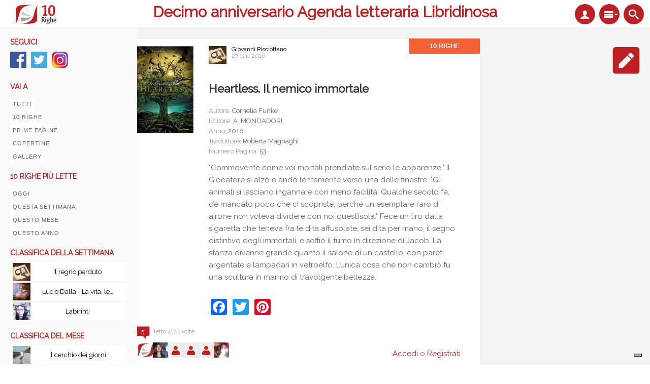

--- FILE ---
content_type: text/html; charset=utf-8
request_url: https://www.10righedailibri.it/10righe/heartless-il-nemico-immortale?iframe=true
body_size: 11695
content:
<!DOCTYPE html PUBLIC "-//W3C//DTD XHTML 1.0 Transitional//EN" "http://www.w3.org/TR/xhtml1/DTD/xhtml1-transitional.dtd">
<html xmlns="http://www.w3.org/1999/xhtml" xml:lang="it" lang="it" dir="ltr">
  <head>
    <meta http-equiv="Content-Type" content="text/html; charset=utf-8" />
<link rel="shortcut icon" href="https://www.10righedailibri.it/sites/default/files/favicon_0.png" type="image/png" />
<meta name="description" content="&quot;Commovente come voi mortali prendiate sul serio l" />
<meta name="generator" content="Drupal 7 (https://www.drupal.org)" />
<link rel="canonical" href="https://www.10righedailibri.it/10righe/heartless-il-nemico-immortale" />
<link rel="shortlink" href="https://www.10righedailibri.it/node/17801" />
<meta property="og:site_name" content="10righe" />
<meta property="og:type" content="article" />
<meta property="og:url" content="https://www.10righedailibri.it/10righe/heartless-il-nemico-immortale" />
<meta property="og:title" content="Heartless. Il nemico immortale" />
<meta property="og:description" content="&quot;Commovente come voi mortali prendiate sul serio l" />
<meta property="og:updated_time" content="2016-07-05T00:00:01+02:00" />
<meta property="og:image" content="https://www.10righedailibri.it/sites/default/files/copertine/Mirrorworldi.jpg" />
<meta property="og:image:url" content="https://www.10righedailibri.it/sites/default/files/copertine/Mirrorworldi.jpg" />
<meta property="article:published_time" content="2016-06-27T11:42:11+02:00" />
<meta property="article:modified_time" content="2016-07-05T00:00:01+02:00" />
    <title>Heartless. Il nemico immortale | 10righe</title>
    <!-- META FOR IOS & HANDHELD -->
    <meta name="viewport" content="width=device-width, initial-scale=1.0, maximum-scale=1.0, user-scalable=yes"/>
    <meta name="HandheldFriendly" content="true" />
    <meta name="apple-touch-fullscreen" content="YES" />
    <meta name = "format-detection" content = "telephone=no"/>
    <!-- //META FOR IOS & HANDHELD -->
    <link rel="apple-touch-icon" href="https://www.10righedailibri.it/sites/default/files/field/manual/tb-apple-icon.png"/>
    <link rel="alternate" type="application/rss+xml" title="10righedailibri" href="https://www.10righedailibri.it/10righe/rss.xml" />
    
    <link rel="stylesheet" href="https://use.fontawesome.com/releases/v5.6.3/css/all.css" integrity="sha384-UHRtZLI+pbxtHCWp1t77Bi1L4ZtiqrqD80Kn4Z8NTSRyMA2Fd33n5dQ8lWUE00s/" crossorigin="anonymous">
    
    <style type="text/css" media="all">
@import url("https://www.10righedailibri.it/modules/system/system.base.css?t5x55w");
@import url("https://www.10righedailibri.it/modules/system/system.menus.css?t5x55w");
@import url("https://www.10righedailibri.it/modules/system/system.messages.css?t5x55w");
@import url("https://www.10righedailibri.it/modules/system/system.theme.css?t5x55w");
@import url("https://www.10righedailibri.it/sites/all/themes/nucleus/nucleus/css/base.css?t5x55w");
</style>
<style type="text/css" media="all">
@import url("https://www.10righedailibri.it/sites/all/modules/jquery_update/replace/ui/themes/base/minified/jquery.ui.core.min.css?t5x55w");
@import url("https://www.10righedailibri.it/sites/all/modules/jquery_update/replace/ui/themes/base/minified/jquery.ui.theme.min.css?t5x55w");
@import url("https://www.10righedailibri.it/sites/all/libraries/magnific-popup/dist/magnific-popup.css?t5x55w");
@import url("https://www.10righedailibri.it/sites/all/modules/magnific_popup/css/mfp-formatter.css?t5x55w");
</style>
<style type="text/css" media="all">
@import url("https://www.10righedailibri.it/sites/all/modules/comment_notify/comment_notify.css?t5x55w");
@import url("https://www.10righedailibri.it/modules/aggregator/aggregator.css?t5x55w");
@import url("https://www.10righedailibri.it/sites/all/modules/colorbox_node/colorbox_node.css?t5x55w");
@import url("https://www.10righedailibri.it/modules/comment/comment.css?t5x55w");
@import url("https://www.10righedailibri.it/sites/all/modules/date/date_api/date.css?t5x55w");
@import url("https://www.10righedailibri.it/sites/all/modules/date/date_popup/themes/datepicker.1.7.css?t5x55w");
@import url("https://www.10righedailibri.it/modules/field/theme/field.css?t5x55w");
@import url("https://www.10righedailibri.it/sites/all/modules/flo/flo.css?t5x55w");
@import url("https://www.10righedailibri.it/sites/all/modules/flo/css/animation.css?t5x55w");
@import url("https://www.10righedailibri.it/sites/all/modules/flo/css/fontello.css?t5x55w");
@import url("https://www.10righedailibri.it/sites/all/modules/flo/css/fontello-codes.css?t5x55w");
@import url("https://www.10righedailibri.it/sites/all/modules/flo/css/fontello-embedded.css?t5x55w");
@import url("https://www.10righedailibri.it/sites/all/modules/flo/css/fontello-ie7.css?t5x55w");
@import url("https://www.10righedailibri.it/sites/all/modules/flo/css/fontello-ie7-codes.css?t5x55w");
@import url("https://www.10righedailibri.it/sites/all/modules/logintoboggan/logintoboggan.css?t5x55w");
@import url("https://www.10righedailibri.it/modules/node/node.css?t5x55w");
@import url("https://www.10righedailibri.it/modules/search/search.css?t5x55w");
@import url("https://www.10righedailibri.it/sites/all/modules/tb_rss_feed/css/tb_rss_feed.css?t5x55w");
@import url("https://www.10righedailibri.it/sites/all/modules/tb_social_feed/css/tb_social_feed.css?t5x55w");
@import url("https://www.10righedailibri.it/modules/user/user.css?t5x55w");
@import url("https://www.10righedailibri.it/sites/all/modules/youtube/css/youtube.css?t5x55w");
@import url("https://www.10righedailibri.it/sites/all/modules/ckeditor/css/ckeditor.css?t5x55w");
</style>
<style type="text/css" media="all">
@import url("https://www.10righedailibri.it/sites/all/modules/colorbox/styles/default/colorbox_style.css?t5x55w");
@import url("https://www.10righedailibri.it/sites/all/modules/ctools/css/ctools.css?t5x55w");
@import url("https://www.10righedailibri.it/sites/all/modules/ctools/css/modal.css?t5x55w");
@import url("https://www.10righedailibri.it/sites/all/modules/modal_forms/css/modal_forms_popup.css?t5x55w");
@import url("https://www.10righedailibri.it/sites/all/modules/panels/css/panels.css?t5x55w");
</style>
<link type="text/css" rel="stylesheet" href="https://www.10righedailibri.it/sites/all/modules/popup/popup.css?t5x55w" media="all" />
<link type="text/css" rel="stylesheet" href="https://www.10righedailibri.it/sites/all/modules/flo/styles/plain_white/popup-element.css?t5x55w" media="screen, projection" />
<style type="text/css" media="all">
@import url("https://www.10righedailibri.it/sites/all/themes/tb_wall/css/views.css?t5x55w");
@import url("https://www.10righedailibri.it/sites/all/modules/addtoany/addtoany.css?t5x55w");
</style>
<style type="text/css" media="all">
<!--/*--><![CDATA[/*><!--*/
body.bf-gwf-raleway,.bf-gwf-raleway .form-text{font-family:Raleway;}

/*]]>*/-->
</style>
<link type="text/css" rel="stylesheet" href="https://fonts.googleapis.com/css?family=Raleway&amp;v2&amp;t5x55w" media="all" />
<style type="text/css" media="all">
@import url("https://www.10righedailibri.it/sites/all/modules/ajax_loader/css/throbber-general.css?t5x55w");
@import url("https://www.10righedailibri.it/sites/all/modules/ajax_loader/css/three-bounce.css?t5x55w");
</style>
<style type="text/css" media="all">
@import url("https://www.10righedailibri.it/sites/all/themes/nucleus/nucleus/css/messages.css?t5x55w");
@import url("https://www.10righedailibri.it/sites/all/themes/tb_wall/css/html-elements.css?t5x55w");
@import url("https://www.10righedailibri.it/sites/all/themes/tb_wall/css/forms.css?t5x55w");
@import url("https://www.10righedailibri.it/sites/all/themes/tb_wall/css/page.css?t5x55w");
@import url("https://www.10righedailibri.it/sites/all/themes/tb_wall/css/articles.css?t5x55w");
@import url("https://www.10righedailibri.it/sites/all/themes/tb_wall/css/comments.css?t5x55w");
@import url("https://www.10righedailibri.it/sites/all/themes/tb_wall/css/forum.css?t5x55w");
@import url("https://www.10righedailibri.it/sites/all/themes/tb_wall/css/fields.css?t5x55w");
@import url("https://www.10righedailibri.it/sites/all/themes/tb_wall/css/blocks.css?t5x55w");
@import url("https://www.10righedailibri.it/sites/all/themes/tb_wall/css/navigation.css?t5x55w");
@import url("https://www.10righedailibri.it/sites/all/themes/tb_wall/css/fonts.css?t5x55w");
@import url("https://www.10righedailibri.it/sites/all/themes/tb_wall/css/typo.css?t5x55w");
@import url("https://www.10righedailibri.it/sites/all/themes/tb_wall/css/layout.css?t5x55w");
@import url("https://www.10righedailibri.it/sites/all/themes/tb_wall/css/scrollbar.css?t5x55w");
@import url("https://www.10righedailibri.it/sites/all/themes/tb_wall/css/css3.css?t5x55w");
</style>
<style type="text/css" media="only screen">
@import url("https://www.10righedailibri.it/sites/all/themes/nucleus/nucleus/css/responsive/responsive.css?t5x55w");
</style>
<style type="text/css" media="print">
@import url("https://www.10righedailibri.it/sites/all/themes/tb_wall/css/print.css?t5x55w");
</style>
<style type="text/css" media="only screen and (min-width:1891px)">
@import url("https://www.10righedailibri.it/sites/all/themes/tb_wall/css/screens/layout-hd.css?t5x55w");
</style>
<style type="text/css" media="only screen and (min-width:1586px) and (max-width: 1890px)">
@import url("https://www.10righedailibri.it/sites/all/themes/tb_wall/css/screens/layout-wide-extra.css?t5x55w");
</style>
<style type="text/css" media="only screen and (min-width:1236px) and (max-width: 1585px)">
@import url("https://www.10righedailibri.it/sites/all/themes/tb_wall/css/screens/layout-wide.css?t5x55w");
</style>
<style type="text/css" media="only screen and (min-width:1050px) and (max-width: 1235px)">
@import url("https://www.10righedailibri.it/sites/all/themes/tb_wall/css/screens/layout-normal.css?t5x55w");
</style>
<style type="text/css" media="only screen and (min-width: 720px) and (max-width: 1049px)">
@import url("https://www.10righedailibri.it/sites/all/themes/tb_wall/css/screens/tablet.css?t5x55w");
</style>
<style type="text/css" media="only screen and (min-width: 720px) and (max-width: 959px)">
@import url("https://www.10righedailibri.it/sites/all/themes/tb_wall/css/screens/tablet-vertical.css?t5x55w");
</style>
<style type="text/css" media="only screen and (max-width:719px)">
@import url("https://www.10righedailibri.it/sites/all/themes/tb_wall/css/screens/mobile.css?t5x55w");
</style>
<style type="text/css" media="only screen and (max-width:479px)">
@import url("https://www.10righedailibri.it/sites/all/themes/tb_wall/css/screens/mobile-vertical.css?t5x55w");
</style>

<!--[if IE 7]>
<style type="text/css" media="all">
@import url("https://www.10righedailibri.it/sites/all/themes/nucleus/nucleus/css/ie7.css?t5x55w");
</style>
<![endif]-->

<!--[if IE]>
<style type="text/css" media="all">
@import url("https://www.10righedailibri.it/sites/all/themes/nucleus/nucleus/css/ie.css?t5x55w");
</style>
<![endif]-->

<!--[if lt IE 9]>
<style type="text/css" media="all">
@import url("https://www.10righedailibri.it/sites/all/themes/tb_wall/css/jquery.mCustomScrollbar.css?t5x55w");
@import url("https://www.10righedailibri.it/sites/all/themes/tb_wall/css/ie8.css?t5x55w");
</style>
<![endif]-->

<!--[if IE]>
<style type="text/css" media="all">
@import url("https://www.10righedailibri.it/sites/all/themes/tb_wall/css/ie.css?t5x55w");
</style>
<![endif]-->

<!--[if IE 7]>
<style type="text/css" media="all">
@import url("https://www.10righedailibri.it/sites/all/themes/tb_wall/css/ie7.css?t5x55w");
</style>
<![endif]-->
<style type="text/css" media="all">
@import url("https://www.10righedailibri.it/sites/default/files/nucleus/grid-fixed-24-696px.css?t5x55w");
@import url("https://www.10righedailibri.it/sites/all/themes/tb_wall/skins/classic/style.css?t5x55w");
</style>
    <script type="text/javascript" src="https://www.10righedailibri.it/sites/all/libraries/respondjs/respond.min.js?t5x55w"></script>
<script type="text/javascript" src="https://www.10righedailibri.it/sites/all/modules/jquery_update/replace/jquery/1.10/jquery.min.js?v=1.10.2"></script>
<script type="text/javascript" src="https://www.10righedailibri.it/misc/jquery-extend-3.4.0.js?v=1.10.2"></script>
<script type="text/javascript" src="https://www.10righedailibri.it/misc/jquery-html-prefilter-3.5.0-backport.js?v=1.10.2"></script>
<script type="text/javascript" src="https://www.10righedailibri.it/misc/jquery.once.js?v=1.2"></script>
<script type="text/javascript" src="https://www.10righedailibri.it/misc/drupal.js?t5x55w"></script>
<script type="text/javascript" src="https://www.10righedailibri.it/sites/all/modules/jquery_update/replace/ui/ui/minified/jquery.ui.core.min.js?v=1.10.2"></script>
<script type="text/javascript" src="https://www.10righedailibri.it/sites/all/modules/jquery_update/replace/ui/external/jquery.cookie.js?v=67fb34f6a866c40d0570"></script>
<script type="text/javascript" src="https://www.10righedailibri.it/sites/all/modules/jquery_update/replace/misc/jquery.form.min.js?v=2.69"></script>
<script type="text/javascript" src="https://www.10righedailibri.it/sites/all/libraries/magnific-popup/dist/jquery.magnific-popup.js?v=1"></script>
<script type="text/javascript" src="https://www.10righedailibri.it/sites/all/modules/magnific_popup/js/behaviors.mfp-formatter.js?v=1"></script>
<script type="text/javascript" src="https://www.10righedailibri.it/misc/ajax.js?v=7.103"></script>
<script type="text/javascript" src="https://www.10righedailibri.it/sites/all/modules/jquery_update/js/jquery_update.js?v=0.0.1"></script>
<script type="text/javascript" src="https://www.10righedailibri.it/sites/all/modules/comment_notify/comment_notify.js?t5x55w"></script>
<script type="text/javascript" src="https://www.10righedailibri.it/sites/all/modules/tb_rss_feed/js/json2.js?t5x55w"></script>
<script type="text/javascript" src="https://www.10righedailibri.it/sites/all/modules/tb_rss_feed/js/tb_rss_feed.js?t5x55w"></script>
<script type="text/javascript" src="https://www.10righedailibri.it/sites/all/modules/tb_social_feed/js/json2.js?t5x55w"></script>
<script type="text/javascript" src="https://www.10righedailibri.it/sites/all/modules/tb_social_feed/js/tb_social_feed.js?t5x55w"></script>
<script type="text/javascript" src="https://www.10righedailibri.it/sites/all/modules/tb_social_feed/js/tb_social_facebook.js?t5x55w"></script>
<script type="text/javascript" src="https://www.10righedailibri.it/sites/all/modules/modal_forms/js/modal_forms_login.js?t5x55w"></script>
<script type="text/javascript" src="https://www.10righedailibri.it/sites/all/modules/modal_forms/js/modal_forms_register.js?t5x55w"></script>
<script type="text/javascript" src="https://www.10righedailibri.it/sites/all/modules/modal_forms/js/modal_forms_password.js?t5x55w"></script>
<script type="text/javascript" src="https://www.10righedailibri.it/sites/default/files/languages/it_Ej3ATSWW2HN8c9XFlEsHKfpSSgQh19v58jP7B_6LHME.js?t5x55w"></script>
<script type="text/javascript" src="https://www.10righedailibri.it/sites/all/libraries/colorbox/jquery.colorbox-min.js?t5x55w"></script>
<script type="text/javascript" src="https://www.10righedailibri.it/sites/all/modules/colorbox/js/colorbox.js?t5x55w"></script>
<script type="text/javascript" src="https://www.10righedailibri.it/sites/all/modules/colorbox/styles/default/colorbox_style.js?t5x55w"></script>
<script type="text/javascript" src="https://www.10righedailibri.it/sites/all/modules/colorbox/js/colorbox_load.js?t5x55w"></script>
<script type="text/javascript" src="https://www.10righedailibri.it/misc/progress.js?v=7.103"></script>
<script type="text/javascript" src="https://www.10righedailibri.it/sites/all/modules/ctools/js/modal.js?t5x55w"></script>
<script type="text/javascript" src="https://www.10righedailibri.it/sites/all/modules/modal_forms/js/modal_forms_popup.js?t5x55w"></script>
<script type="text/javascript" src="https://www.10righedailibri.it/sites/all/modules/popup/popup.js?t5x55w"></script>
<script type="text/javascript" src="https://www.10righedailibri.it/sites/all/modules/google_analytics/googleanalytics.js?t5x55w"></script>
<script type="text/javascript">
<!--//--><![CDATA[//><!--
(function(i,s,o,g,r,a,m){i["GoogleAnalyticsObject"]=r;i[r]=i[r]||function(){(i[r].q=i[r].q||[]).push(arguments)},i[r].l=1*new Date();a=s.createElement(o),m=s.getElementsByTagName(o)[0];a.async=1;a.src=g;m.parentNode.insertBefore(a,m)})(window,document,"script","https://www.google-analytics.com/analytics.js","ga");ga("create", "UA-3953735-7", {"cookieDomain":"auto"});ga("set", "anonymizeIp", true);ga("send", "pageview");
//--><!]]>
</script>
<script type="text/javascript">
<!--//--><![CDATA[//><!--

	(function ($) {
	  if (Drupal.Nucleus == undefined) {
		Drupal.Nucleus = {};
	  }
	  Drupal.behaviors.skinMenuAction = {
		attach: function (context) {
		  jQuery(".change-skin-button").click(function() {
			parts = this.href.split("/");
			style = parts[parts.length - 1];
			jQuery.cookie("nucleus_skin", style, {path: "/"});
			window.location.reload();
			return false;
		  });
		}
	  }
	})(jQuery);
  
//--><!]]>
</script>
<script type="text/javascript">
<!--//--><![CDATA[//><!--

    Drupal.TBWall = Drupal.TBWall || {};
    Drupal.TBWall.lazyload_icon = '/sites/all/themes/tb_wall/images/loading-img.gif';
  
//--><!]]>
</script>
<script type="text/javascript">
<!--//--><![CDATA[//><!--
window.a2a_config=window.a2a_config||{};window.da2a={done:false,html_done:false,script_ready:false,script_load:function(){var a=document.createElement('script'),s=document.getElementsByTagName('script')[0];a.type='text/javascript';a.async=true;a.src='https://static.addtoany.com/menu/page.js';s.parentNode.insertBefore(a,s);da2a.script_load=function(){};},script_onready:function(){da2a.script_ready=true;if(da2a.html_done)da2a.init();},init:function(){for(var i=0,el,target,targets=da2a.targets,length=targets.length;i<length;i++){el=document.getElementById('da2a_'+(i+1));target=targets[i];a2a_config.linkname=target.title;a2a_config.linkurl=target.url;if(el){a2a.init('page',{target:el});el.id='';}da2a.done=true;}da2a.targets=[];}};(function ($){Drupal.behaviors.addToAny = {attach: function (context, settings) {if (context !== document && window.da2a) {if(da2a.script_ready)a2a.init_all();da2a.script_load();}}}})(jQuery);a2a_config.callbacks=a2a_config.callbacks||[];a2a_config.callbacks.push({ready:da2a.script_onready});a2a_config.overlays=a2a_config.overlays||[];a2a_config.templates=a2a_config.templates||{};a2a_config.templates.twitter = {
    text: "${title} | #10righe | @10righedailibr | ${link}"
};
//--><!]]>
</script>
<script type="text/javascript" src="https://www.10righedailibri.it/sites/all/themes/tb_wall/js/colorbox_load.js?t5x55w"></script>
<script type="text/javascript" src="https://www.10righedailibri.it/sites/all/modules/flo/flo.js?t5x55w"></script>
<script type="text/javascript" src="https://www.10righedailibri.it/sites/all/modules/colorbox_node/colorbox_node.js?t5x55w"></script>
<script type="text/javascript" src="https://www.10righedailibri.it/sites/all/themes/nucleus/nucleus/js/jquery.cookie.js?t5x55w"></script>
<script type="text/javascript" src="https://www.10righedailibri.it/sites/all/themes/tb_wall/js/jquery-migrate-1.2.1.js?t5x55w"></script>
<script type="text/javascript" src="https://www.10righedailibri.it/sites/all/themes/tb_wall/js/jquery.matchHeights.min.js?t5x55w"></script>
<script type="text/javascript" src="https://www.10righedailibri.it/sites/all/themes/tb_wall/js/jquery.masonry.min.js?t5x55w"></script>
<script type="text/javascript" src="https://www.10righedailibri.it/sites/all/themes/tb_wall/js/modernizr-transitions.js?t5x55w"></script>
<script type="text/javascript" src="https://www.10righedailibri.it/sites/all/themes/tb_wall/js/jquery.mousewheel.min.js?t5x55w"></script>
<script type="text/javascript" src="https://www.10righedailibri.it/sites/all/themes/tb_wall/js/jquery-ui-1.8.21.custom.min.js?t5x55w"></script>
<script type="text/javascript" src="https://www.10righedailibri.it/sites/all/themes/tb_wall/js/jquery.mCustomScrollbar.js?t5x55w"></script>
<script type="text/javascript" src="https://www.10righedailibri.it/sites/all/themes/tb_wall/js/iscroll.js?t5x55w"></script>
<script type="text/javascript" src="https://www.10righedailibri.it/sites/all/themes/tb_wall/js/jquery.smooth-scroll.js?t5x55w"></script>
<script type="text/javascript" src="https://www.10righedailibri.it/sites/all/themes/tb_wall/js/tb_wall.js?t5x55w"></script>
<script type="text/javascript">
<!--//--><![CDATA[//><!--
jQuery.extend(Drupal.settings, {"basePath":"\/","pathPrefix":"","setHasJsCookie":0,"ajaxPageState":{"theme":"tb_wall","theme_token":"IgbYXnUPKv24VlnRAS-VVzRJ6opiyItTn-wMTx9-dek","jquery_version":"1.10","js":{"0":1,"sites\/all\/modules\/ajax_loader\/js\/ajax-loader.js":1,"sites\/all\/libraries\/respondjs\/respond.min.js":1,"sites\/all\/modules\/jquery_update\/replace\/jquery\/1.10\/jquery.min.js":1,"misc\/jquery-extend-3.4.0.js":1,"misc\/jquery-html-prefilter-3.5.0-backport.js":1,"misc\/jquery.once.js":1,"misc\/drupal.js":1,"sites\/all\/modules\/jquery_update\/replace\/ui\/ui\/minified\/jquery.ui.core.min.js":1,"sites\/all\/modules\/jquery_update\/replace\/ui\/external\/jquery.cookie.js":1,"sites\/all\/modules\/jquery_update\/replace\/misc\/jquery.form.min.js":1,"sites\/all\/libraries\/magnific-popup\/dist\/jquery.magnific-popup.js":1,"sites\/all\/modules\/magnific_popup\/js\/behaviors.mfp-formatter.js":1,"misc\/ajax.js":1,"sites\/all\/modules\/jquery_update\/js\/jquery_update.js":1,"sites\/all\/modules\/comment_notify\/comment_notify.js":1,"sites\/all\/modules\/tb_rss_feed\/js\/json2.js":1,"sites\/all\/modules\/tb_rss_feed\/js\/tb_rss_feed.js":1,"sites\/all\/modules\/tb_social_feed\/js\/json2.js":1,"sites\/all\/modules\/tb_social_feed\/js\/tb_social_feed.js":1,"sites\/all\/modules\/tb_social_feed\/js\/tb_social_facebook.js":1,"sites\/all\/modules\/modal_forms\/js\/modal_forms_login.js":1,"sites\/all\/modules\/modal_forms\/js\/modal_forms_register.js":1,"sites\/all\/modules\/modal_forms\/js\/modal_forms_password.js":1,"public:\/\/languages\/it_Ej3ATSWW2HN8c9XFlEsHKfpSSgQh19v58jP7B_6LHME.js":1,"sites\/all\/libraries\/colorbox\/jquery.colorbox-min.js":1,"sites\/all\/modules\/colorbox\/js\/colorbox.js":1,"sites\/all\/modules\/colorbox\/styles\/default\/colorbox_style.js":1,"sites\/all\/modules\/colorbox\/js\/colorbox_load.js":1,"misc\/progress.js":1,"sites\/all\/modules\/ctools\/js\/modal.js":1,"sites\/all\/modules\/modal_forms\/js\/modal_forms_popup.js":1,"sites\/all\/modules\/popup\/popup.js":1,"sites\/all\/modules\/google_analytics\/googleanalytics.js":1,"1":1,"2":1,"3":1,"4":1,"sites\/all\/themes\/tb_wall\/js\/colorbox_load.js":1,"sites\/all\/modules\/flo\/flo.js":1,"sites\/all\/modules\/colorbox_node\/colorbox_node.js":1,"sites\/all\/themes\/nucleus\/nucleus\/js\/jquery.cookie.js":1,"sites\/all\/themes\/tb_wall\/js\/jquery-migrate-1.2.1.js":1,"sites\/all\/themes\/tb_wall\/js\/jquery.matchHeights.min.js":1,"sites\/all\/themes\/tb_wall\/js\/jquery.masonry.min.js":1,"sites\/all\/themes\/tb_wall\/js\/modernizr-transitions.js":1,"sites\/all\/themes\/tb_wall\/js\/jquery.mousewheel.min.js":1,"sites\/all\/themes\/tb_wall\/js\/jquery-ui-1.8.21.custom.min.js":1,"sites\/all\/themes\/tb_wall\/js\/jquery.mCustomScrollbar.js":1,"sites\/all\/themes\/tb_wall\/js\/iscroll.js":1,"sites\/all\/themes\/tb_wall\/js\/jquery.smooth-scroll.js":1,"sites\/all\/themes\/tb_wall\/js\/tb_wall.js":1},"css":{"modules\/system\/system.base.css":1,"modules\/system\/system.menus.css":1,"modules\/system\/system.messages.css":1,"modules\/system\/system.theme.css":1,"sites\/all\/themes\/nucleus\/nucleus\/css\/base.css":1,"misc\/ui\/jquery.ui.core.css":1,"misc\/ui\/jquery.ui.theme.css":1,"sites\/all\/libraries\/magnific-popup\/dist\/magnific-popup.css":1,"sites\/all\/modules\/magnific_popup\/css\/mfp-formatter.css":1,"sites\/all\/modules\/comment_notify\/comment_notify.css":1,"modules\/aggregator\/aggregator.css":1,"sites\/all\/modules\/colorbox_node\/colorbox_node.css":1,"modules\/comment\/comment.css":1,"sites\/all\/modules\/date\/date_api\/date.css":1,"sites\/all\/modules\/date\/date_popup\/themes\/datepicker.1.7.css":1,"modules\/field\/theme\/field.css":1,"sites\/all\/modules\/flo\/flo.css":1,"sites\/all\/modules\/flo\/css\/animation.css":1,"sites\/all\/modules\/flo\/css\/fontello.css":1,"sites\/all\/modules\/flo\/css\/fontello-codes.css":1,"sites\/all\/modules\/flo\/css\/fontello-embedded.css":1,"sites\/all\/modules\/flo\/css\/fontello-ie7.css":1,"sites\/all\/modules\/flo\/css\/fontello-ie7-codes.css":1,"sites\/all\/modules\/logintoboggan\/logintoboggan.css":1,"modules\/node\/node.css":1,"modules\/search\/search.css":1,"sites\/all\/modules\/tb_rss_feed\/css\/tb_rss_feed.css":1,"sites\/all\/modules\/tb_social_feed\/css\/tb_social_feed.css":1,"modules\/user\/user.css":1,"sites\/all\/modules\/youtube\/css\/youtube.css":1,"modules\/forum\/forum.css":1,"sites\/all\/modules\/views\/css\/views.css":1,"sites\/all\/modules\/ckeditor\/css\/ckeditor.css":1,"sites\/all\/modules\/colorbox\/styles\/default\/colorbox_style.css":1,"sites\/all\/modules\/ctools\/css\/ctools.css":1,"sites\/all\/modules\/ctools\/css\/modal.css":1,"sites\/all\/modules\/modal_forms\/css\/modal_forms_popup.css":1,"sites\/all\/modules\/panels\/css\/panels.css":1,"sites\/all\/modules\/popup\/popup.css":1,"sites\/all\/modules\/flo\/styles\/plain_white\/popup-element.css":1,"sites\/all\/themes\/tb_wall\/css\/views.css":1,"sites\/all\/modules\/addtoany\/addtoany.css":1,"0":1,"https:\/\/fonts.googleapis.com\/css?family=Raleway\u0026v2":1,"sites\/all\/modules\/ajax_loader\/css\/throbber-general.css":1,"sites\/all\/modules\/ajax_loader\/css\/three-bounce.css":1,"sites\/all\/themes\/nucleus\/nucleus\/css\/messages.css":1,"sites\/all\/themes\/tb_wall\/css\/html-elements.css":1,"sites\/all\/themes\/tb_wall\/css\/forms.css":1,"sites\/all\/themes\/tb_wall\/css\/page.css":1,"sites\/all\/themes\/tb_wall\/css\/articles.css":1,"sites\/all\/themes\/tb_wall\/css\/comments.css":1,"sites\/all\/themes\/tb_wall\/css\/forum.css":1,"sites\/all\/themes\/tb_wall\/css\/fields.css":1,"sites\/all\/themes\/tb_wall\/css\/blocks.css":1,"sites\/all\/themes\/tb_wall\/css\/navigation.css":1,"sites\/all\/themes\/tb_wall\/css\/fonts.css":1,"sites\/all\/themes\/tb_wall\/css\/typo.css":1,"sites\/all\/themes\/tb_wall\/css\/layout.css":1,"sites\/all\/themes\/tb_wall\/css\/scrollbar.css":1,"sites\/all\/themes\/tb_wall\/css\/css3.css":1,"sites\/all\/themes\/nucleus\/nucleus\/css\/responsive\/responsive.css":1,"sites\/all\/themes\/tb_wall\/css\/print.css":1,"sites\/all\/themes\/tb_wall\/css\/screens\/layout-hd.css":1,"sites\/all\/themes\/tb_wall\/css\/screens\/layout-wide-extra.css":1,"sites\/all\/themes\/tb_wall\/css\/screens\/layout-wide.css":1,"sites\/all\/themes\/tb_wall\/css\/screens\/layout-normal.css":1,"sites\/all\/themes\/tb_wall\/css\/screens\/tablet.css":1,"sites\/all\/themes\/tb_wall\/css\/screens\/tablet-vertical.css":1,"sites\/all\/themes\/tb_wall\/css\/screens\/mobile.css":1,"sites\/all\/themes\/tb_wall\/css\/screens\/mobile-vertical.css":1,"sites\/all\/themes\/nucleus\/nucleus\/css\/ie7.css":1,"sites\/all\/themes\/nucleus\/nucleus\/css\/ie.css":1,"sites\/all\/themes\/tb_wall\/css\/jquery.mCustomScrollbar.css":1,"sites\/all\/themes\/tb_wall\/css\/ie8.css":1,"sites\/all\/themes\/tb_wall\/css\/ie.css":1,"sites\/all\/themes\/tb_wall\/css\/ie7.css":1,"public:\/\/nucleus\/grid-fixed-24-696px.css":1,"sites\/all\/themes\/tb_wall\/skins\/classic\/style.css":1}},"colorbox":{"opacity":"0.85","current":"{current} di {total}","previous":"\u00ab Prec","next":"Succ \u00bb","close":"Chiudi","maxWidth":"98%","maxHeight":"98%","fixed":true,"mobiledetect":true,"mobiledevicewidth":"480px"},"CToolsModal":{"loadingText":"In caricamento...","closeText":"Chiudi la finestra","closeImage":"\u003Cimg typeof=\u0022foaf:Image\u0022 src=\u0022https:\/\/www.10righedailibri.it\/sites\/all\/modules\/ctools\/images\/icon-close-window.png\u0022 alt=\u0022Chiudi finestra\u0022 title=\u0022Chiudi finestra\u0022 \/\u003E","throbber":"\u003Cimg typeof=\u0022foaf:Image\u0022 src=\u0022https:\/\/www.10righedailibri.it\/sites\/all\/modules\/ctools\/images\/throbber.gif\u0022 alt=\u0022Caricamento\u0022 title=\u0022In caricamento...\u0022 \/\u003E"},"modal-popup-small":{"modalSize":{"type":"scale","width":0.8000000000000000444089209850062616169452667236328125,"height":0.8000000000000000444089209850062616169452667236328125},"modalOptions":{"opacity":0.84999999999999997779553950749686919152736663818359375,"background":"#000"},"animation":"fadeIn","modalTheme":"ModalFormsPopup","throbber":"\u003Cimg typeof=\u0022foaf:Image\u0022 src=\u0022https:\/\/www.10righedailibri.it\/sites\/all\/modules\/modal_forms\/images\/loading_animation.gif\u0022 alt=\u0022In caricamento...\u0022 title=\u0022Caricamento\u0022 \/\u003E","closeText":"Chiudi"},"modal-popup-medium":{"modalSize":{"type":"scale","width":0.8000000000000000444089209850062616169452667236328125,"height":0.8000000000000000444089209850062616169452667236328125},"modalOptions":{"opacity":0.84999999999999997779553950749686919152736663818359375,"background":"#000"},"animation":"fadeIn","modalTheme":"ModalFormsPopup","throbber":"\u003Cimg typeof=\u0022foaf:Image\u0022 src=\u0022https:\/\/www.10righedailibri.it\/sites\/all\/modules\/modal_forms\/images\/loading_animation.gif\u0022 alt=\u0022In caricamento...\u0022 title=\u0022Caricamento\u0022 \/\u003E","closeText":"Chiudi"},"modal-popup-large":{"modalSize":{"type":"scale","width":0.8000000000000000444089209850062616169452667236328125,"height":0.8000000000000000444089209850062616169452667236328125},"modalOptions":{"opacity":0.84999999999999997779553950749686919152736663818359375,"background":"#000"},"animation":"fadeIn","modalTheme":"ModalFormsPopup","throbber":"\u003Cimg typeof=\u0022foaf:Image\u0022 src=\u0022https:\/\/www.10righedailibri.it\/sites\/all\/modules\/modal_forms\/images\/loading_animation.gif\u0022 alt=\u0022In caricamento...\u0022 title=\u0022Caricamento\u0022 \/\u003E","closeText":"Chiudi"},"popup":{"effects":{"show":{"exclusive":"$(\u0022.popup-element\u0022).trigger(\u0022hide\u0022); this.body.show();","default":"this.body.show();","fade":"\n        if (this.opacity){\n          this.body.fadeTo(\u0027medium\u0027,this.opacity);\n        }else{\n          this.body.fadeIn(\u0027medium\u0027);\n        }","slide-down":"this.body.slideDown(\u0027medium\u0027)","slide-down-fade":"\n        this.body.animate(\n          {\n            height:\u0027show\u0027,\n            opacity:(this.opacity ? this.opacity : \u0027show\u0027)\n          }, \u0027medium\u0027\n        );"},"hide":{"exclusive":"this.body.hide();","default":"this.body.hide();","fade":"this.body.fadeOut(\u0027medium\u0027);","slide-down":"this.body.slideUp(\u0027medium\u0027);","slide-down-fade":"\n        this.body.animate(\n          {\n            height:\u0027hide\u0027,\n            opacity:\u0027hide\u0027\n          }, \u0027medium\u0027\n        );"}},"linger":"250","delay":"0"},"tb_social_feed":{"path":"https:\/\/www.10righedailibri.it\/sites\/all\/modules\/tb_social_feed"},"better_exposed_filters":{"views":{"10_righe_like":{"displays":{"block_1":{"filters":[]},"block":{"filters":[]}}},"commenti_recenti":{"displays":{"block":{"filters":[]}}}}},"googleanalytics":{"trackOutbound":1,"trackDownload":1,"trackDownloadExtensions":"7z|aac|arc|arj|asf|asx|avi|bin|csv|doc(x|m)?|dot(x|m)?|exe|flv|gif|gz|gzip|hqx|jar|jpe?g|js|mp(2|3|4|e?g)|mov(ie)?|msi|msp|pdf|phps|png|ppt(x|m)?|pot(x|m)?|pps(x|m)?|ppam|sld(x|m)?|thmx|qtm?|ra(m|r)?|sea|sit|tar|tgz|torrent|txt|wav|wma|wmv|wpd|xls(x|m|b)?|xlt(x|m)|xlam|xml|z|zip","trackColorbox":1},"magnific_popup_api":{"iframe_patterns":[]},"colorbox_node":{"width":"100%","height":"100%"},"ajaxThrobber":{"markup":"\u003Cdiv class=\u0022ajax-throbber sk-three-bounce\u0022\u003E\n              \u003Cdiv class=\u0022sk-child sk-bounce1\u0022\u003E\u003C\/div\u003E\n              \u003Cdiv class=\u0022sk-child sk-bounce2\u0022\u003E\u003C\/div\u003E\n              \u003Cdiv class=\u0022sk-child sk-bounce3\u0022\u003E\u003C\/div\u003E\n            \u003C\/div\u003E","hideAjaxMessage":0}});
//--><!]]>
</script>
    
     <script type="text/javascript" src="//cdn.iubenda.com/cs/tcf/stub.js"></script><script type="text/javascript">
var _iub = _iub || [];
_iub.csConfiguration = {"lang":"it","siteId":296661,"consentOnContinuedBrowsing":false,"enableCMP":true,"googleAdsPreferenceManagement":true,"newConsentAtVendorListUpdate":0,"cookiePolicyId":786416, "banner":{ "acceptButtonDisplay":true,"customizeButtonDisplay":true,"position":"float-bottom-center","textColor":"black","backgroundColor":"white","acceptButtonColor":"#0073CE","acceptButtonCaptionColor":"white","customizeButtonColor":"#DADADA","customizeButtonCaptionColor":"#4D4D4D" }};
</script><script type="text/javascript" src="//cdn.iubenda.com/cs/iubenda_cs.js" charset="UTF-8" async></script>
  </head>

  <body class="html not-front not-logged-in no-sidebars page-node page-node- page-node-17801 node-type-10righe tb-wall fixed-grid grid-24-based bf-gwf-raleway fs-largest classic-skin tb-wall-mobile">
    <div id="skip-link"><a href="#main-content" class="element-invisible element-focusable">Salta al contenuto principale</a></div>
        
<div id="page" class="page-default classic-skin">
  <a name="Top" id="Top"></a>



  <!-- HEADER -->
  <div id="header-wrapper" class="wrapper">
    <div class="container-fluid">
      <div class="grid-inner clearfix">
        <div id="header" class="clearfix">

                      <a href="/" title="Home" id="logo">
              <img src="https://www.10righedailibri.it/sites/default/files/10righe_logo_new.png" alt="Home" />
            </a>
          

                    		            

                     <!--
          <a class="tb-main-menu-button responsive-menu-button" href="javascript:void(0);" title="Navigation Icon"></a><a class="tb-left-menu-button responsive-menu-button" href="javascript:void(0);" title="Sidebar Icon"></a>
         -->

          </div>

          <div class="beta">Decimo anniversario Agenda letteraria Libridinosa</div>
          <div id="menu_bar">
           <div class="menu-filter" href=""><span class="icon-filter"></span></div>

          	<div id="block-popup-menu-user-menu" class="block block-popup-menu">
  <div class="block-inner clearfix">
    
    
    
    <div class="block-content clearfix">
      <a href="/profilo" class="popup-menu-item popup-menu-leaf-title  popup-menu-item-_span_class__icon_user____span_"><span><span class="icon-user"></span></span></a>    </div>
  </div>
</div>
<div id="block-popup-menu-menu-toggle-menu" class="block block-popup-menu">
  <div class="block-inner clearfix">
    
    
    
    <div class="block-content clearfix">
      <div id="popup-element-0" class="popup-menu-branch-element-_span_class__icon_menu3____span_ popup-menu-branch popup-element popup-element-noscript popup-style-plain_white activate-click effect-default expand-bottom-left origin-bottom-left">
  <a href="/pagina/libro-incentivo-regolamento" class="popup-menu-branch-title popup-menu-item popup-menu-item-_span_class__icon_menu3____span_ popup-element-title"><span><span class="icon-menu3"></span></span></a>  <div class="popup-menu-branch-body-_span_class__icon_menu3____span_ popup-element-body expand-bottom-left opacity origin-bottom-left width-300">
  <div class="inner">
    <a class="popup-close popup-close-button"><span>CHIUDI X</span></a>
    <a href="/pagina/chi-siamo" class="popup-menu-item popup-menu-leaf-title  popup-menu-item-chi_siamo"><span>Chi siamo</span></a><a href="/pagina/donazioni-letterarie" class="popup-menu-item popup-menu-leaf-title  popup-menu-item-donazioni_letterarie"><span>Donazioni letterarie</span></a><a href="/pagina/libro-incentivo-regolamento" class="popup-menu-item popup-menu-leaf-title  popup-menu-item-libro_incentivo"><span>Libro incentivo</span></a>   </div>
</div>


</div>    </div>
  </div>
</div>


              <a class="popup-link-cerca" href="#"><span class="icon-search"></span></a>


          </div>


          </div>
    </div>
  </div>
  <!-- /#HEADER -->
			
	<div class="scrivi_block">
		<a title="Inserisci le tue 10 righe" alt="Inserisci le tue 10 righe" class="popup-link-scrivi" href="/scrivi/10righe?iframe=true" /><i class="fa fa-pen-square" aria-hidden="true"></i></a>
	</div>     <div id="main-wrapper" class="wrapper">
          <!-- MENU LEFT -->
		<div id="menu-left-wrapper" class="wrapper" >
        	<div id="menu-left-inner" class="clearfix">
          	  <div class="region region-menu-left">
    <div id="block-block-2" class="block block-block">
  <div class="block-inner clearfix">
    
          <h2 class="block-title">Seguici</h2>
    
    
    <div class="block-content clearfix">
      <div class="social"><a href="https://www.facebook.com/10righedaiLIBRI/" target="__blank"><img alt="" src="/sites/all/modules/flo/img/facebook.png" /></a> <a href="https://twitter.com/10righedailibr" target="__blank"><img alt="" src="/sites/all/modules/flo/img/twitter.png" /></a> <a href="https://www.instagram.com/10righedailibri/" target="__blank"><img alt="" src="/sites/all/modules/flo/img/instagram.png" /></a></div>
    </div>
  </div>
</div>
<div id="block-menu-menu-menu-left" class="block block-menu">
  <div class="block-inner clearfix">
    
          <h2 class="block-title">VAI A</h2>
    
    
    <div class="block-content clearfix">
      <ul class="menu"><li class="first leaf"><a href="/10righe">Tutti</a></li>
<li class="leaf"><a href="/10righe/10righe" title="Citazioni tratte dai libri">10 righe</a></li>
<li class="leaf"><a href="/10righe/prime_pagine" title="Primi capitoli dei libri">Prime pagine</a></li>
<li class="leaf"><a href="/copertine">Copertine</a></li>
<li class="last leaf"><a href="/gallerie" title="Foto e immagini di libri e librerie">Gallery</a></li>
</ul>    </div>
  </div>
</div>
<div id="block-menu-menu-menu-left-statistica" class="block block-menu">
  <div class="block-inner clearfix">
    
          <h2 class="block-title">10 righe più lette</h2>
    
    
    <div class="block-content clearfix">
      <ul class="menu"><li class="first leaf"><a href="/10righe/oggi">Oggi</a></li>
<li class="leaf"><a href="/10righe/settimana">Questa settimana</a></li>
<li class="leaf"><a href="/10righe/mese">Questo mese</a></li>
<li class="last leaf"><a href="/10righe/anno">Questo anno</a></li>
</ul>    </div>
  </div>
</div>
<div id="block-views-10-righe-like-block-1" class="block block-views">
  <div class="block-inner clearfix">
    
          <h2 class="block-title">Classifica della settimana</h2>
    
    
    <div class="block-content clearfix">
      <div class="view view-10-righe-like view-id-10_righe_like view-display-id-block_1 view-dom-id-9113e5e5c756dbb6fa1e862fd721bb6e">
        
  
  
      <div class="view-content">
      <div class="item-list">    <ul>          <li class="">  
  <div class="views-field views-field-picture">        <div class="field-content"><a href="/profilo/giovanni-pisciottano"><img typeof="foaf:Image" src="https://www.10righedailibri.it/sites/default/files/styles/thumbnail/public/pictures/picture-3923-1586254436.jpg?itok=FukaZ_Kv" alt="Ritratto di Giovanni Pisciottano" /></a></div>  </div>  
  <div>        <span><a href="/10righe/il-regno-perduto">Il regno perduto</a></span>  </div>  
  <div class="views-field views-field-count">        <span class="field-content"> </span>  </div></li>
          <li class="">  
  <div class="views-field views-field-picture">        <div class="field-content"><a href="/profilo/elena-antonini"><img typeof="foaf:Image" src="https://www.10righedailibri.it/sites/default/files/styles/thumbnail/public/pictures/picture-4616-1585752842.jpg?itok=xFW0xXKK" alt="Ritratto di Elena Antonini" /></a></div>  </div>  
  <div>        <span><a href="/10righe/lucio-dalla-la-vita-le-canzoni-le-passioni">Lucio Dalla - La vita, le canzoni, le passioni</a></span>  </div>  
  <div class="views-field views-field-count">        <span class="field-content"> </span>  </div></li>
          <li class="">  
  <div class="views-field views-field-picture">        <div class="field-content"><a href="/profilo/rebecca-sereno"><img typeof="foaf:Image" src="https://www.10righedailibri.it/sites/default/files/styles/thumbnail/public/pictures/picture-4739-1649876164.jpg?itok=ASHn_vLf" alt="Ritratto di Rebecca Sereno" /></a></div>  </div>  
  <div>        <span><a href="/10righe/labirinti-0">Labirinti</a></span>  </div>  
  <div class="views-field views-field-count">        <span class="field-content"> </span>  </div></li>
      </ul></div>    </div>
  
  
  
  
  
  
</div>    </div>
  </div>
</div>
<div id="block-views-10-righe-like-block" class="block block-views">
  <div class="block-inner clearfix">
    
          <h2 class="block-title">Classifica del mese</h2>
    
    
    <div class="block-content clearfix">
      <div class="view view-10-righe-like view-id-10_righe_like view-display-id-block view-dom-id-c73910a069c4ad15b2bc763424c417dd">
        
  
  
      <div class="view-content">
      <div class="item-list">    <ul>          <li class="">  
  <div class="views-field views-field-picture">        <div class="field-content"><a href="/profilo/natalina"><img typeof="foaf:Image" src="https://www.10righedailibri.it/sites/default/files/styles/thumbnail/public/pictures/picture-556-1689531419.jpg?itok=gpFzDiUG" alt="Ritratto di Natalina" /></a></div>  </div>  
  <div>        <span><a href="/10righe/il-cerchio-dei-giorni">Il cerchio dei giorni</a></span>  </div>  
  <div class="views-field views-field-count">        <span class="field-content"> </span>  </div></li>
          <li class="">  
  <div class="views-field views-field-picture">        <div class="field-content"><a href="/profilo/natalina"><img typeof="foaf:Image" src="https://www.10righedailibri.it/sites/default/files/styles/thumbnail/public/pictures/picture-556-1689531419.jpg?itok=gpFzDiUG" alt="Ritratto di Natalina" /></a></div>  </div>  
  <div>        <span><a href="/10righe/orgoglio-e-pregiudizio-10">Orgoglio e pregiudizio</a></span>  </div>  
  <div class="views-field views-field-count">        <span class="field-content"> </span>  </div></li>
          <li class="">  
  <div class="views-field views-field-picture">        <div class="field-content"><a href="/profilo/giovanni-pisciottano"><img typeof="foaf:Image" src="https://www.10righedailibri.it/sites/default/files/styles/thumbnail/public/pictures/picture-3923-1586254436.jpg?itok=FukaZ_Kv" alt="Ritratto di Giovanni Pisciottano" /></a></div>  </div>  
  <div>        <span><a href="/10righe/il-sistema-vivacchia">Il sistema Vivacchia</a></span>  </div>  
  <div class="views-field views-field-count">        <span class="field-content"> </span>  </div></li>
          <li class="">  
  <div class="views-field views-field-picture">        <div class="field-content"><a href="/profilo/elena-antonini"><img typeof="foaf:Image" src="https://www.10righedailibri.it/sites/default/files/styles/thumbnail/public/pictures/picture-4616-1585752842.jpg?itok=xFW0xXKK" alt="Ritratto di Elena Antonini" /></a></div>  </div>  
  <div>        <span><a href="/10righe/il-test-un-esperimento-senza-precedenti-esiste-la-vita-oltre-la-morte">Il Test. Un esperimento senza precedenti: esiste la vita oltre la morte?</a></span>  </div>  
  <div class="views-field views-field-count">        <span class="field-content"> </span>  </div></li>
          <li class="">  
  <div class="views-field views-field-picture">        <div class="field-content"><a href="/profilo/alessandra-bianchi"><img typeof="foaf:Image" src="https://www.10righedailibri.it/sites/default/files/styles/thumbnail/public/pictures/picture-22088-1619795398.jpg?itok=we0MV2eq" alt="Ritratto di Alessandra Bianchi" /></a></div>  </div>  
  <div>        <span><a href="/10righe/occhi-di-bambina">Occhi di bambina</a></span>  </div>  
  <div class="views-field views-field-count">        <span class="field-content"> </span>  </div></li>
          <li class="">  
  <div class="views-field views-field-picture">        <div class="field-content"><a href="/profilo/alessandra-bianchi"><img typeof="foaf:Image" src="https://www.10righedailibri.it/sites/default/files/styles/thumbnail/public/pictures/picture-22088-1619795398.jpg?itok=we0MV2eq" alt="Ritratto di Alessandra Bianchi" /></a></div>  </div>  
  <div>        <span><a href="/10righe/la-felicit%C3%A0-nei-giorni-di-pioggia">La felicità nei giorni di pioggia </a></span>  </div>  
  <div class="views-field views-field-count">        <span class="field-content"> </span>  </div></li>
          <li class="">  
  <div class="views-field views-field-picture">        <div class="field-content"><a href="/profilo/francesca-cammisa"><img typeof="foaf:Image" src="https://www.10righedailibri.it/sites/default/files/styles/thumbnail/public/pictures/picture-3900-1585662264.jpg?itok=SNusNef5" alt="Ritratto di Francesca Cammisa" /></a></div>  </div>  
  <div>        <span><a href="/10righe/tanta-ancora-vita">Tanta ancora vita</a></span>  </div>  
  <div class="views-field views-field-count">        <span class="field-content"> </span>  </div></li>
          <li class="">  
  <div class="views-field views-field-picture">        <div class="field-content"><a href="/profilo/giovanni-pisciottano"><img typeof="foaf:Image" src="https://www.10righedailibri.it/sites/default/files/styles/thumbnail/public/pictures/picture-3923-1586254436.jpg?itok=FukaZ_Kv" alt="Ritratto di Giovanni Pisciottano" /></a></div>  </div>  
  <div>        <span><a href="/10righe/dall%E2%80%99archivio-magico-volume-i-ii-scritti-scelti-dal-mondo-di-harry-potter">Dall’Archivio Magico (Volume I &amp; II): Scritti scelti dal mondo di Harry Potter</a></span>  </div>  
  <div class="views-field views-field-count">        <span class="field-content"> </span>  </div></li>
          <li class="">  
  <div class="views-field views-field-picture">        <div class="field-content"><a href="/profilo/francesca-cammisa"><img typeof="foaf:Image" src="https://www.10righedailibri.it/sites/default/files/styles/thumbnail/public/pictures/picture-3900-1585662264.jpg?itok=SNusNef5" alt="Ritratto di Francesca Cammisa" /></a></div>  </div>  
  <div>        <span><a href="/10righe/grazie-il-fuoco">Grazie per il fuoco</a></span>  </div>  
  <div class="views-field views-field-count">        <span class="field-content"> </span>  </div></li>
          <li class="">  
  <div class="views-field views-field-picture">        <div class="field-content"><a href="/profilo/giovanni-pisciottano"><img typeof="foaf:Image" src="https://www.10righedailibri.it/sites/default/files/styles/thumbnail/public/pictures/picture-3923-1586254436.jpg?itok=FukaZ_Kv" alt="Ritratto di Giovanni Pisciottano" /></a></div>  </div>  
  <div>        <span><a href="/10righe/il-regno-perduto">Il regno perduto</a></span>  </div>  
  <div class="views-field views-field-count">        <span class="field-content"> </span>  </div></li>
      </ul></div>    </div>
  
  
  
  
  
  
</div>    </div>
  </div>
</div>
<div id="block-menu-menu-menu-left-evidenza" class="block block-menu">
  <div class="block-inner clearfix">
    
          <h2 class="block-title">Libro incentivo</h2>
    
    
    <div class="block-content clearfix">
      <ul class="menu"><li class="first leaf"><a href="/10righe/segnalibri-del-mese">Vincitori libri del mese</a></li>
<li class="last leaf"><a href="/10righe/finalisti">Finalisti</a></li>
</ul>    </div>
  </div>
</div>
<div id="block-views-commenti-recenti-block" class="block block-views">
  <div class="block-inner clearfix">
    
          <h2 class="block-title">Commenti recenti</h2>
    
    
    <div class="block-content clearfix">
      <div class="view view-commenti-recenti view-id-commenti_recenti view-display-id-block view-dom-id-aee92b9b011d13d165a63e5e8822937f">
        
  
  
      <div class="view-content">
      <div class="item-list">    <ul>          <li class="views-row views-row-1 views-row-odd views-row-first">  
  <div class="views-field views-field-picture">        <div class="field-content">  <div class="user-picture">
    <a href="/profilo/alessandra-bianchi" title="Visualizza il profilo dell&#039;utente."><img typeof="foaf:Image" src="https://www.10righedailibri.it/sites/default/files/styles/thumbnail/public/pictures/picture-22088-1619795398.jpg?itok=we0MV2eq" alt="Ritratto di Alessandra Bianchi" title="Ritratto di Alessandra Bianchi" /></a>  </div>
</div>  </div>  
  <div class="views-field views-field-subject">        <span class="field-content"><a href="/comment/104612#comment-104612">Grazie </a></span>  </div></li>
          <li class="views-row views-row-2 views-row-even">  
  <div class="views-field views-field-picture">        <div class="field-content">  <div class="user-picture">
    <a href="/profilo/staff" title="Visualizza il profilo dell&#039;utente."><img typeof="foaf:Image" src="https://www.10righedailibri.it/sites/default/files/styles/thumbnail/public/pictures/picture-380-1763667855.jpg?itok=73eN-Jo_" alt="Ritratto di Staff" title="Ritratto di Staff" /></a>  </div>
</div>  </div>  
  <div class="views-field views-field-subject">        <span class="field-content"><a href="/comment/104611#comment-104611">Ciao sei nella classifica di</a></span>  </div></li>
          <li class="views-row views-row-3 views-row-odd">  
  <div class="views-field views-field-picture">        <div class="field-content">  <div class="user-picture">
    <a href="/profilo/staff" title="Visualizza il profilo dell&#039;utente."><img typeof="foaf:Image" src="https://www.10righedailibri.it/sites/default/files/styles/thumbnail/public/pictures/picture-380-1763667855.jpg?itok=73eN-Jo_" alt="Ritratto di Staff" title="Ritratto di Staff" /></a>  </div>
</div>  </div>  
  <div class="views-field views-field-subject">        <span class="field-content"><a href="/comment/104610#comment-104610">Ciao sei nella classifica di</a></span>  </div></li>
          <li class="views-row views-row-4 views-row-even">  
  <div class="views-field views-field-picture">        <div class="field-content">  <div class="user-picture">
    <a href="/profilo/staff" title="Visualizza il profilo dell&#039;utente."><img typeof="foaf:Image" src="https://www.10righedailibri.it/sites/default/files/styles/thumbnail/public/pictures/picture-380-1763667855.jpg?itok=73eN-Jo_" alt="Ritratto di Staff" title="Ritratto di Staff" /></a>  </div>
</div>  </div>  
  <div class="views-field views-field-subject">        <span class="field-content"><a href="/comment/104609#comment-104609">Ciao, sei nella classifica</a></span>  </div></li>
          <li class="views-row views-row-5 views-row-odd views-row-last">  
  <div class="views-field views-field-picture">        <div class="field-content">  <div class="user-picture">
    <a href="/profilo/elena-antonini" title="Visualizza il profilo dell&#039;utente."><img typeof="foaf:Image" src="https://www.10righedailibri.it/sites/default/files/styles/thumbnail/public/pictures/picture-4616-1585752842.jpg?itok=xFW0xXKK" alt="Ritratto di Elena Antonini" title="Ritratto di Elena Antonini" /></a>  </div>
</div>  </div>  
  <div class="views-field views-field-subject">        <span class="field-content"><a href="/comment/104608#comment-104608">Salvatore Coccoluto,</a></span>  </div></li>
      </ul></div>    </div>
  
  
  
  
      <div class="view-footer">
      <p><a href="/commenti">Leggi tutti ...</a></p>
    </div>
  
  
</div>    </div>
  </div>
</div>
  </div>
        	</div>
      </div>
      <!-- /#MENU LEFT -->
        <div class="container main-container left-menu-existed grid-24 clearfix">
      
      <div class="page-inner group-cols-1 group-24 grid grid-24">
	    <div class="page-main-inner clearfix">
		<div class="page-inner-wrapper clearfix">
				<div class=" group-cols-1 group-24 grid grid-24">
			<div class="content_page grid-inner clearfix">
												<!-- MAIN CONTENT -->
				  <div id="main-content" class="grid grid-24 section">
					<div class="main-content-inner grid-inner clearfix">
					  
					  
					  						
					  
					  
					  						  <div class="region region-content">
    <div id="block-system-main" class="block-system">
  <div class="block-inner clearfix">
    
    
    
    <div class="block-content clearfix">
      
 

<div id="article-17801" class="article node node-10righe node-odd node-full clearfix" about="/10righe/heartless-il-nemico-immortale" typeof="sioc:Item foaf:Document">
         
  	<div class="grid grid-5">
  		<div class="image_container">
    		<div class="section field field-name-field-copertina field-type-image field-label-hidden"><div class="field-items"><div class="field-item odd"><div class="mfp-nogallery-image"><a href="https://www.10righedailibri.it/sites/default/files/copertine/Mirrorworldi.jpg" class="mfp-custom-thumbnail mfp-item" style=""><img class="mfp-thumbnail" typeof="foaf:Image" src="https://www.10righedailibri.it/sites/default/files/styles/original_720/public/copertine/Mirrorworldi.jpg?itok=w2ISkNLb" alt="Heartless. Il nemico immortale" title="Heartless. Il nemico immortale" /></a></div></div></div></div>   		</div>
    </div>
 
  
   	  	<div class="grid grid-18">
    		
      <div class="footer submitted clearfix">
      	
      <a class="link-to-user" href="https://www.10righedailibri.it/profilo/giovanni-pisciottano">
        <div class="user-picture">
    <a href="/profilo/giovanni-pisciottano" title="Visualizza il profilo dell&#039;utente."><img typeof="foaf:Image" src="https://www.10righedailibri.it/sites/default/files/styles/thumbnail/public/pictures/picture-3923-1586254436.jpg?itok=FukaZ_Kv" alt="Ritratto di Giovanni Pisciottano" title="Ritratto di Giovanni Pisciottano" /></a>  </div>
      <span rel="sioc:has_creator"><a href="/profilo/giovanni-pisciottano" title="Visualizza il profilo dell&#039;utente." class="username" xml:lang="" about="/profilo/giovanni-pisciottano" typeof="sioc:UserAccount" property="foaf:name" datatype="">Giovanni Pisciottano</a></span> <span class="time pubdate" title="2016-06-27T11:42:11+02:00"><br /><span property="dc:date dc:created" content="2016-06-27T11:42:11+02:00" datatype="xsd:dateTime">27 Giu 2016</span></span>      </a>
    </div>
   
  
  
      <div class="header article-header clearfix">
    	    		
  			  			  			
  			  			  			
  			  				
			
  		        
        	  	<div class="item-symbol">&nbsp;</div>
      	        	<h2 class="node-title">
          		
          		          			Heartless. Il nemico immortale          		        	</h2>
      	      	<span property="dc:title" content="Heartless. Il nemico immortale" class="rdf-meta element-hidden"></span><span property="sioc:num_replies" content="5" datatype="xsd:integer" class="rdf-meta element-hidden"></span>	  
    </div>
    
  
  
  
  <div class="node-content">
    <div class="section field field-name-field-autore field-type-text field-label-inline clearfix"><h3 class="field-label">Autore:&nbsp;</h3><div class="field-items"><div class="field-item odd">Cornelia Funke</div></div></div><div class="section field field-name-field-editore field-type-text field-label-inline clearfix"><h3 class="field-label">Editore:&nbsp;</h3><div class="field-items"><div class="field-item odd">A. MONDADORI</div></div></div><div class="section field field-name-field-anno field-type-text field-label-inline clearfix"><h3 class="field-label">Anno:&nbsp;</h3><div class="field-items"><div class="field-item odd">2016</div></div></div><div class="section field field-name-field-traduttore field-type-text field-label-inline clearfix"><h3 class="field-label">Traduttore:&nbsp;</h3><div class="field-items"><div class="field-item odd">Roberta Magnaghi</div></div></div><div class="section field field-name-field-pagina field-type-number-integer field-label-inline clearfix"><h3 class="field-label">Numero Pagina:&nbsp;</h3><div class="field-items"><div class="field-item odd">53</div></div></div><div class="section field field-name-body field-type-text-with-summary field-label-hidden"><div class="field-items"><div class="field-item odd" property="content:encoded"><p>"Commovente come voi mortali prendiate sul serio le apparenze." Il Giocatore si alzò e andò lentamente verso una delle finestre. "Gli animali si lasciano ingannare con meno facilità. Qualche secolo fa, c’è mancato poco che ci scopriste, perché un esemplare raro di airone non voleva dividere con noi quest’isola." Fece un tiro dalla sigaretta che teneva fra le dita affusolate, sei dita per mano, il segno distintivo degli immortali, e soffiò il fumo in direzione di Jacob. La stanza divenne grande quanto il salone di un castello, con pareti argentate e lampadari in vetroelfo. L’unica cosa che non cambiò fu una scultura in marmo di travolgente bellezza.</p>
</div></div></div><span class="a2a_kit a2a_kit_size_32 a2a_target addtoany_list" id="da2a_1">
      <a class="a2a_button_facebook"></a>
<a class="a2a_button_twitter"></a>
<a class="a2a_button_pinterest"></a>
      
      
    </span>
    <script type="text/javascript">
<!--//--><![CDATA[//><!--
if(window.da2a)da2a.script_load();
//--><!]]>
</script>  </div>
  
  </div>
    	
  	    <div class="menu node-links clearfix"><ul class="links inline"><li class="comment-comments first"><a href="/#comments" title="Scirvi il primo commento"><span class="fontello icon-comment2"><span class="counter">5</span></span></a></li>
<li class="statistics_counter last"><span>letto 4124 volte</span></li>
</ul></div>
    	
    
	 
   
  
    <div class="grid grid-18">
  <div class="flag_users">
   <a title="10 righe dai libri" href="https://www.10righedailibri.it/profilo/10-righe-dai-libri"><img typeof="foaf:Image" src="https://www.10righedailibri.it/sites/default/files/styles/flag_user/public/pictures/picture-32-1586356021.png?itok=oTL5Kx1J" width="30" height="30" alt="" /></a><a title="Alessandra Puggioni" href="https://www.10righedailibri.it/profilo/alessandra-puggioni"><img typeof="foaf:Image" src="https://www.10righedailibri.it/sites/default/files/styles/flag_user/public/pictures/picture-52-1694440695.jpg?itok=4RVkL7Mv" width="30" height="30" alt="" /></a><a title="alicettameraviglia" href="https://www.10righedailibri.it/profilo/alicettameraviglia"><img typeof="foaf:Image" src="https://www.10righedailibri.it/sites/default/files/styles/flag_user/public/contact.png?itok=RUoDVNZZ" width="30" height="30" alt="" /></a><a title="paolo.bigio" href="https://www.10righedailibri.it/profilo/paolobigio"><img typeof="foaf:Image" src="https://www.10righedailibri.it/sites/default/files/styles/flag_user/public/contact.png?itok=RUoDVNZZ" width="30" height="30" alt="" /></a><a title="lazzarin.debora" href="https://www.10righedailibri.it/profilo/lazzarindebora"><img typeof="foaf:Image" src="https://www.10righedailibri.it/sites/default/files/styles/flag_user/public/contact.png?itok=RUoDVNZZ" width="30" height="30" alt="" /></a><a title="Alessia" href="https://www.10righedailibri.it/profilo/alessia"><img typeof="foaf:Image" src="https://www.10righedailibri.it/sites/default/files/styles/flag_user/public/ritratti_utenti/picture-16202.jpg?itok=OScKsod4" width="30" height="30" alt="" /></a>  	</div>
  	
  	
  	
  	  	
  	
  	</div>
  	<div id="comments" class="comment-wrapper comment-wrapper-nid-17801">
         <!-- <h2 class="title">Commenti</h2>-->
      
  <a id="comment-91677"></a>
<div class="comment comment-by-node-author ajax-comment-wrapper comment-wrapper-91677 clearfix" about="/comment/91677#comment-91677" typeof="sioc:Post sioct:Comment">
    <div class="user-picture">
    <a href="/profilo/giovanni-pisciottano" title="Visualizza il profilo dell&#039;utente."><img typeof="foaf:Image" src="https://www.10righedailibri.it/sites/default/files/styles/thumbnail/public/pictures/picture-3923-1586254436.jpg?itok=FukaZ_Kv" alt="Ritratto di Giovanni Pisciottano" title="Ritratto di Giovanni Pisciottano" /></a>  </div>

  
  
  <div class="submitted">
    
    <span property="dc:date dc:created" content="2016-07-05T10:07:28+02:00" datatype="xsd:dateTime" rel="sioc:has_creator">Inviato da <a href="/profilo/giovanni-pisciottano" title="Visualizza il profilo dell&#039;utente." class="username" xml:lang="" about="/profilo/giovanni-pisciottano" typeof="sioc:UserAccount" property="foaf:name" datatype="">Giovanni Pisciottano</a> il 05 Lug 2016 10:07</span>  </div>

  <div class="content" class="comment-content">
    <p>Grazie infinite Barbara e grazie Staff, che gioia <img src="https://www.10righedailibri.it/sites/all/modules/smiley/packs/kolobok/smile.gif" alt="Smile" /></p>
      </div>

  <ul class="links inline"><li class="comment_forbidden first last"><span><a href="/profilo/login?destination=node/17801%23comment-form">Accedi</a> o <a href="/profilo/register?destination=node/17801%23comment-form">registrati</a> per inserire commenti.</span></li>
</ul></div>
<a id="comment-91674"></a>
<div class="comment ajax-comment-wrapper comment-wrapper-91674 clearfix" about="/comment/91674#comment-91674" typeof="sioc:Post sioct:Comment">
    <div class="user-picture">
    <a href="/profilo/staff" title="Visualizza il profilo dell&#039;utente."><img typeof="foaf:Image" src="https://www.10righedailibri.it/sites/default/files/styles/thumbnail/public/pictures/picture-380-1763667855.jpg?itok=73eN-Jo_" alt="Ritratto di Staff" title="Ritratto di Staff" /></a>  </div>

  
  
  <div class="submitted">
    
    <span property="dc:date dc:created" content="2016-07-04T23:59:50+02:00" datatype="xsd:dateTime" rel="sioc:has_creator">Inviato da <a href="/profilo/staff" title="Visualizza il profilo dell&#039;utente." class="username" xml:lang="" about="/profilo/staff" typeof="sioc:UserAccount" property="foaf:name" datatype="">Staff</a> il 04 Lug 2016 11:07</span>  </div>

  <div class="content" class="comment-content">
    <p>Ciao Giovanni, per te un libro incentivo, (10 righe scelte da voi utenti, mese di giugno) manda i tuoi dati a <a href="mailto:libroincentivo@10righedailibri.it">libroincentivo@10righedailibri.it</a></p>
      </div>

  <ul class="links inline"><li class="comment_forbidden first last"><span><a href="/profilo/login?destination=node/17801%23comment-form">Accedi</a> o <a href="/profilo/register?destination=node/17801%23comment-form">registrati</a> per inserire commenti.</span></li>
</ul></div>
<a id="comment-91668"></a>
<div class="comment ajax-comment-wrapper comment-wrapper-91668 clearfix" about="/comment/91668#comment-91668" typeof="sioc:Post sioct:Comment">
    <div class="user-picture">
    <a href="/profilo/staff" title="Visualizza il profilo dell&#039;utente."><img typeof="foaf:Image" src="https://www.10righedailibri.it/sites/default/files/styles/thumbnail/public/pictures/picture-380-1763667855.jpg?itok=73eN-Jo_" alt="Ritratto di Staff" title="Ritratto di Staff" /></a>  </div>

  
  
  <div class="submitted">
    
    <span property="dc:date dc:created" content="2016-07-04T23:28:47+02:00" datatype="xsd:dateTime" rel="sioc:has_creator">Inviato da <a href="/profilo/staff" title="Visualizza il profilo dell&#039;utente." class="username" xml:lang="" about="/profilo/staff" typeof="sioc:UserAccount" property="foaf:name" datatype="">Staff</a> il 04 Lug 2016 11:07</span>  </div>

  <div class="content" class="comment-content">
    <p>Ciao Giovanni sei nella classifica finale di giugno, 10 righe scelte da voi utenti.</p>
      </div>

  <ul class="links inline"><li class="comment_forbidden first last"><span><a href="/profilo/login?destination=node/17801%23comment-form">Accedi</a> o <a href="/profilo/register?destination=node/17801%23comment-form">registrati</a> per inserire commenti.</span></li>
</ul></div>
<a id="comment-91666"></a>
<div class="comment ajax-comment-wrapper comment-wrapper-91666 clearfix" about="/comment/91666#comment-91666" typeof="sioc:Post sioct:Comment">
    <div class="user-picture">
    <a href="/profilo/barbara-antonacci" title="Visualizza il profilo dell&#039;utente."><img typeof="foaf:Image" src="https://www.10righedailibri.it/sites/default/files/styles/thumbnail/public/pictures/picture-1712-1584366112.jpg?itok=7_0Jv6kM" alt="Ritratto di Barbaraa" title="Ritratto di Barbaraa" /></a>  </div>

  
  
  <div class="submitted">
    
    <span property="dc:date dc:created" content="2016-07-04T23:02:56+02:00" datatype="xsd:dateTime" rel="sioc:has_creator">Inviato da <a href="/profilo/barbara-antonacci" title="Visualizza il profilo dell&#039;utente." class="username" xml:lang="" about="/profilo/barbara-antonacci" typeof="sioc:UserAccount" property="foaf:name" datatype="">Barbaraa</a> il 04 Lug 2016 11:07</span>  </div>

  <div class="content" class="comment-content">
    <p>Ciao scelgo le 10 righe di Giovanni. <img src="https://www.10righedailibri.it/sites/all/modules/smiley/packs/kolobok/smile.gif" alt="Smile" /></p>
      </div>

  <ul class="links inline"><li class="comment_forbidden first last"><span><a href="/profilo/login?destination=node/17801%23comment-form">Accedi</a> o <a href="/profilo/register?destination=node/17801%23comment-form">registrati</a> per inserire commenti.</span></li>
</ul></div>
<a id="comment-91648"></a>
<div class="comment comment-by-node-author ajax-comment-wrapper comment-wrapper-91648 clearfix" about="/comment/91648#comment-91648" typeof="sioc:Post sioct:Comment">
    <div class="user-picture">
    <a href="/profilo/giovanni-pisciottano" title="Visualizza il profilo dell&#039;utente."><img typeof="foaf:Image" src="https://www.10righedailibri.it/sites/default/files/styles/thumbnail/public/pictures/picture-3923-1586254436.jpg?itok=FukaZ_Kv" alt="Ritratto di Giovanni Pisciottano" title="Ritratto di Giovanni Pisciottano" /></a>  </div>

  
  
  <div class="submitted">
    
    <span property="dc:date dc:created" content="2016-06-27T11:42:26+02:00" datatype="xsd:dateTime" rel="sioc:has_creator">Inviato da <a href="/profilo/giovanni-pisciottano" title="Visualizza il profilo dell&#039;utente." class="username" xml:lang="" about="/profilo/giovanni-pisciottano" typeof="sioc:UserAccount" property="foaf:name" datatype="">Giovanni Pisciottano</a> il 27 Giu 2016 11:06</span>  </div>

  <div class="content" class="comment-content">
    <p>Cornelia Funke (Dorsten, 10 dicembre 1958)</p>
      </div>

  <ul class="links inline"><li class="comment_forbidden first last"><span><a href="/profilo/login?destination=node/17801%23comment-form">Accedi</a> o <a href="/profilo/register?destination=node/17801%23comment-form">registrati</a> per inserire commenti.</span></li>
</ul></div>

  </div>
  	  		<div class="anonimo_links">
  		<a href="/profilo/login?destination=node/17801%3Fiframe%3Dtrue">Accedi</a>  		 o   		<a href="/profilo/register?destination=node/17801%3Fiframe%3Dtrue">Registrati</a>  		 per inserire commenti.  		</div>
  		
  
  
  
</div>
      </div>
  </div>
</div>
  </div>
					  					  
				</div>
			</div>
			</div>
			</div>
		</div>

			  </div>
			<!-- /#MAIN CONTENT -->


		</div>
			          </div>
	  </div>

  </div>
    <script type="text/javascript">
<!--//--><![CDATA[//><!--
da2a.targets=[
{title:"Heartless. Il nemico immortale",url:"https:\/\/www.10righedailibri.it\/10righe\/heartless-il-nemico-immortale"}];
da2a.html_done=true;if(da2a.script_ready&&!da2a.done)da2a.init();da2a.script_load();
//--><!]]>
</script>
<script type="text/javascript" src="https://www.10righedailibri.it/sites/all/modules/ajax_loader/js/ajax-loader.js?t5x55w"></script>
    <div id="search_popup" class="container main-container grid-24 clearfix">
    <div id="block-views-exp-home-search2-page" class="block block-views">
  <div class="block-inner clearfix">
    
    
    
    <div class="block-content clearfix">
      <form action="/10righe" method="get" id="views-exposed-form-home-search2-page" accept-charset="UTF-8"><div><div class="views-exposed-form">
  <div class="views-exposed-widgets clearfix">
          <div id="edit-cerca-wrapper" class="views-exposed-widget views-widget-filter-search_api_views_fulltext">
                  <label for="edit-cerca">
            Cerca          </label>
                        <div class="views-widget">
          <div class="form-item form-type-textfield form-item-cerca">
 <input type="text" id="edit-cerca" name="cerca" value="" size="30" maxlength="128" class="form-text" />
</div>
        </div>
              </div>
          <div id="edit-field-lingua-wrapper" class="views-exposed-widget views-widget-filter-field_lingua">
                  <label for="edit-field-lingua">
            Lingua          </label>
                        <div class="views-widget">
          <div class="form-item form-type-select form-item-field-lingua">
 <select id="edit-field-lingua" name="field_lingua" class="form-select"><option value="All" selected="selected">- Qualsiasi -</option><option value="it">Italiano</option><option value="en">Inglese</option><option value="es">Spagnolo</option><option value="fr">Francese</option><option value="de">Tedesco</option><option value="jp">Giapponese</option><option value="ch">Cinese</option></select>
</div>
        </div>
              </div>
          <div id="edit-field-anno-wrapper" class="views-exposed-widget views-widget-filter-field_anno">
                  <label for="edit-field-anno">
            Anno          </label>
                        <div class="views-widget">
          <div class="form-item form-type-textfield form-item-field-anno">
 <input type="text" id="edit-field-anno" name="field_anno" value="" size="30" maxlength="128" class="form-text" />
</div>
        </div>
              </div>
          <div id="edit-field-titololibro-wrapper" class="views-exposed-widget views-widget-filter-field_titololibro">
                  <label for="edit-field-titololibro">
            Titolo del libro          </label>
                        <div class="views-widget">
          <div class="form-item form-type-textfield form-item-field-titololibro">
 <input type="text" id="edit-field-titololibro" name="field_titololibro" value="" size="30" maxlength="128" class="form-text" />
</div>
        </div>
              </div>
          <div id="edit-field-autore-wrapper" class="views-exposed-widget views-widget-filter-field_autore">
                  <label for="edit-field-autore">
            Autore          </label>
                        <div class="views-widget">
          <div class="form-item form-type-textfield form-item-field-autore">
 <input type="text" id="edit-field-autore" name="field_autore" value="" size="30" maxlength="128" class="form-text" />
</div>
        </div>
              </div>
          <div id="edit-search-api-aggregation-1-wrapper" class="views-exposed-widget views-widget-filter-search_api_aggregation_1">
                  <label for="edit-search-api-aggregation-1">
            Editore          </label>
                        <div class="views-widget">
          <div class="form-item form-type-textfield form-item-search-api-aggregation-1">
 <input type="text" id="edit-search-api-aggregation-1" name="search_api_aggregation_1" value="" size="30" maxlength="128" class="form-text" />
</div>
        </div>
              </div>
          <div id="edit-type-1-wrapper" class="views-exposed-widget views-widget-filter-type_1">
                  <label for="edit-type-1">
            Tipo di contenuto          </label>
                        <div class="views-widget">
          <div class="form-item form-type-select form-item-type-1">
 <div class="form-checkboxes bef-select-as-checkboxes"><div class="bef-checkboxes"><div class="form-item form-type-bef-checkbox form-item-edit-type-1-10righe">
 <input type="checkbox" name="type_1[]" id="edit-type-1-10righe" value="10righe" checked="checked"  /> <label class='option' for='edit-type-1-10righe'>10righe</label>
</div>
<div class="form-item form-type-bef-checkbox form-item-edit-type-1-node-gallery-gallery">
 <input type="checkbox" name="type_1[]" id="edit-type-1-node-gallery-gallery" value="node_gallery_gallery" checked="checked"  /> <label class='option' for='edit-type-1-node-gallery-gallery'>Gallery</label>
</div>
<div class="form-item form-type-bef-checkbox form-item-edit-type-1-prime-pagine">
 <input type="checkbox" name="type_1[]" id="edit-type-1-prime-pagine" value="prime_pagine" checked="checked"  /> <label class='option' for='edit-type-1-prime-pagine'>Prime pagine</label>
</div>
</div></div>
</div>
        </div>
              </div>
                    <div class="views-exposed-widget views-submit-button">
      <span class="button edit-submit-home-search2">
    <input type="submit" id="edit-submit-home-search2" value="Cerca"  class="form-submit" />
    </span>
    </div>
          <div class="views-exposed-widget views-reset-button">
        <span class="button edit-reset">
    <input type="submit" name="op" id="edit-reset" value="Ripristina"  class="form-submit" />
    </span>
      </div>
      </div>
</div>
</div></form>    </div>
  </div>
</div>
    </div>
  </body>
  

  
</html>

--- FILE ---
content_type: text/css
request_url: https://www.10righedailibri.it/sites/all/modules/colorbox/styles/default/colorbox_style.css?t5x55w
body_size: 785
content:
/**
 * Colorbox Core Style:
 * The following CSS is consistent between example themes and should not be altered.
 */
#colorbox, #cboxOverlay, #cboxWrapper {
  position: absolute;
  top: 0;
  left: 0;
  z-index: 9999;
  overflow: hidden;
}
#cboxOverlay {
  position: fixed;
  width: 100%;
  height: 100%;
}
#cboxMiddleLeft, #cboxBottomLeft {
  clear: left;
}
#cboxContent {
  position: relative;
}
#cboxLoadedContent {
  overflow: auto;
  -webkit-overflow-scrolling: touch;
}
#cboxTitle {
  margin: 0;
}
#cboxLoadingOverlay, #cboxLoadingGraphic {
  position: absolute;
  top: 0;
  left: 0;
  width: 100%;
  height: 100%;
}
/**
 * These elements are buttons, and may need to have additional
 * styles reset to avoid unwanted base styles.
 */
#cboxPrevious, #cboxNext, #cboxClose, #cboxSlideshow {
  border: 0;
  padding: 0;
  margin: 0;
  overflow: visible;
  width: auto;
  background: none;
  cursor: pointer;
}
/**
 * Avoid outlines on :active (mouseclick),
 * but preserve outlines on :focus (tabbed navigating)
 */
#cboxPrevious:active, #cboxNext:active, #cboxClose:active, #cboxSlideshow:active {
  outline: 0;
}
.cboxPhoto {
  float: left;
  margin: auto;
  border: 0;
  display: block;
  max-width: none;
}
.cboxIframe {
  width: 100%;
  height: 100%;
  display: block;
  border: 0;
}
/* Reset box sizing to content-box if theme is using border-box. */
#colorbox, #cboxContent, #cboxLoadedContent {
  -moz-box-sizing: content-box;
  -webkit-box-sizing: content-box;
  box-sizing: content-box;
}

/**
 * Colorbox module default style:
 * The styles are ordered & tabbed in a way that represents
 * the nesting of the generated HTML.
 */
#cboxOverlay {
  background: #000;
}
#colorbox {
  outline: 0;
}
  #cboxWrapper {
    background: #fff;
    -moz-border-radius: 5px;
    -webkit-border-radius: 5px;
    border-radius: 5px;
  }
    #cboxTopLeft {
      width: 15px;
      height: 15px;
    }
    #cboxTopCenter {
      height: 15px;
    }
    #cboxTopRight {
      width: 15px;
      height: 15px;
    }
    #cboxBottomLeft {
      width: 15px;
      height: 10px;
    }
    #cboxBottomCenter {
      height: 10px;
    }
    #cboxBottomRight {
      width: 15px;
      height: 10px;
    }
    #cboxMiddleLeft {
      width: 15px;
    }
    #cboxMiddleRight {
      width: 15px;
    }
    #cboxContent {
      background: #fff;
      overflow: hidden;
    }
      #cboxError {
        padding: 50px;
        border: 1px solid #ccc;
      }
      #cboxLoadedContent {
        margin-bottom: 28px;
      }
      #cboxTitle {
        position: absolute;
        background: rgba(255, 255, 255, 0.7);
        bottom: 28px;
        left: 0;
        color: #535353;
        width: 100%;
        padding: 4px 6px;
        -moz-box-sizing: border-box;
        -webkit-box-sizing: border-box;
        box-sizing: border-box;
      }
      #cboxCurrent {
        position: absolute;
        bottom: 4px;
        left: 60px;
        color: #949494;
      }
      .cboxSlideshow_on #cboxSlideshow {
        position: absolute;
        bottom: 0px;
        right: 30px;
        background: url(images/controls.png) no-repeat -75px -50px;
        width: 25px;
        height: 25px;
        text-indent: -9999px;
      }
      .cboxSlideshow_on #cboxSlideshow:hover {
        background-position: -101px -50px;
      }
      .cboxSlideshow_off #cboxSlideshow {
        position: absolute;
        bottom: 0px;
        right: 30px;
        background: url(images/controls.png) no-repeat -25px -50px;
        width: 25px;
        height: 25px;
        text-indent: -9999px;
      }
      .cboxSlideshow_off #cboxSlideshow:hover {
        background-position: -49px -50px;
      }
      #cboxPrevious {
        position: absolute;
        bottom: 0;
        left: 0;
        background: url(images/controls.png) no-repeat -75px 0px;
        width: 25px;
        height: 25px;
        text-indent: -9999px;
      }
      #cboxPrevious:hover {
        background-position: -75px -25px;
      }
      #cboxNext {
        position: absolute;
        bottom: 0;
        left: 27px;
        background: url(images/controls.png) no-repeat -50px 0px;
        width: 25px;
        height: 25px;
        text-indent: -9999px;
      }
      #cboxNext:hover {
        background-position: -50px -25px;
      }
      #cboxLoadingOverlay {
        background: #fff;
      }
      #cboxLoadingGraphic {
        background: url(images/loading_animation.gif) no-repeat center center;
      }
      #cboxClose {
        position: absolute;
        bottom: 0;
        right: 0;
        background: url(images/controls.png) no-repeat -25px 0px;
        width: 25px;
        height: 25px;
        text-indent: -9999px;
      }
      #cboxClose:hover {
        background-position: -25px -25px;
      }


--- FILE ---
content_type: text/css
request_url: https://www.10righedailibri.it/sites/all/themes/tb_wall/css/screens/layout-wide.css?t5x55w
body_size: -201
content:
/* MASONRY PRESETS--------------------------------------------------------- *//* Default (Medium) ----*/.grid.views-col {  width: 20%; /* 5 cols */}.grid.tb-wall-large-style {  width: 40%;}